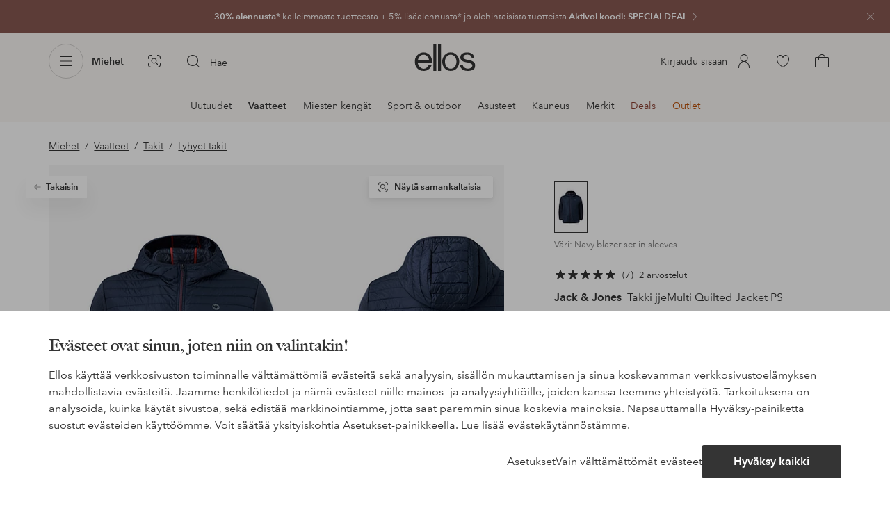

--- FILE ---
content_type: application/javascript; charset=UTF-8
request_url: https://www.ellos.fi/_nuxt/1ccb2bd.js
body_size: 411
content:
(window.webpackJsonp=window.webpackJsonp||[]).push([[139],{471:function(t,r,e){"use strict";e.r(r);var l=e(0),component=Object(l.a)({},function(){var t=this,r=t._self._c;return r("g",{attrs:{id:"Artboard",stroke:"none","stroke-width":"1",fill:"none","fill-rule":"evenodd"}},[r("g",{attrs:{id:"Group",transform:"translate(6, 6)"}},[r("circle",{attrs:{id:"Oval",stroke:"#767676",cx:"6.5",cy:"6.5",r:"6"}}),t._v(" "),r("rect",{attrs:{id:"Rectangle",fill:"#767676",x:"6",y:"5",width:"1",height:"5",rx:"0.5"}}),t._v(" "),r("rect",{attrs:{id:"Rectangle",fill:"#767676",x:"6",y:"3",width:"1",height:"1",rx:"0.5"}})])])},[],!1,null,null,null);r.default=component.exports}}]);
//# sourceMappingURL=1ccb2bd.js.map